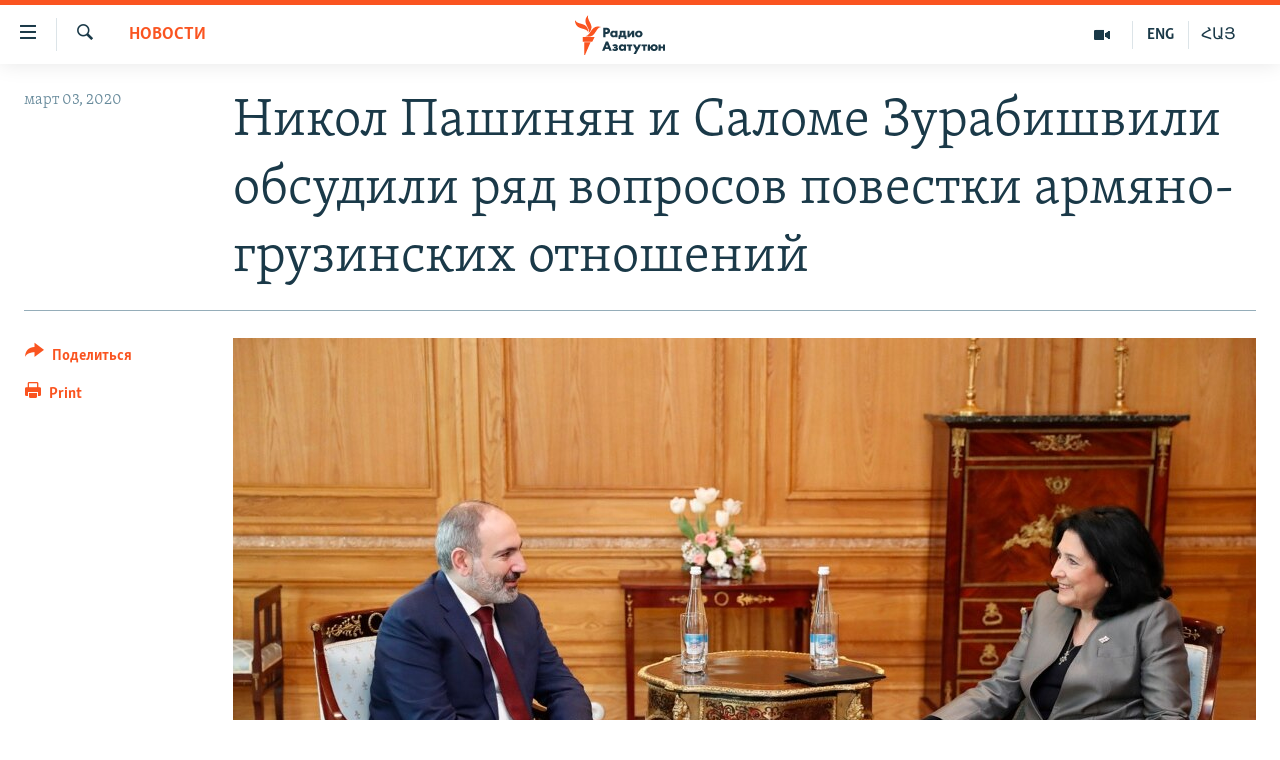

--- FILE ---
content_type: text/html; charset=utf-8
request_url: https://rus.azatutyun.am/a/30466298.html
body_size: 11566
content:

<!DOCTYPE html>
<html lang="ru" dir="ltr" class="no-js">
<head>
        <link rel="stylesheet" href="/Content/responsive/RFE/ru-AM/RFE-ru-AM.css?&amp;av=0.0.0.0&amp;cb=370">
<script src="//tags.azatutyun.am/rferl-pangea/prod/utag.sync.js"></script><script type='text/javascript' src='https://www.youtube.com/iframe_api' async></script>            <link rel="manifest" href="/manifest.json">
    <script type="text/javascript">
        //a general 'js' detection, must be on top level in <head>, due to CSS performance
        document.documentElement.className = "js";
        var cacheBuster = "370";
        var appBaseUrl = "/";
        var imgEnhancerBreakpoints = [0, 144, 256, 408, 650, 1023, 1597];
        var isLoggingEnabled = false;
        var isPreviewPage = false;
        var isLivePreviewPage = false;

        if (!isPreviewPage) {
            window.RFE = window.RFE || {};
            window.RFE.cacheEnabledByParam = window.location.href.indexOf('nocache=1') === -1;

            const url = new URL(window.location.href);
            const params = new URLSearchParams(url.search);

            // Remove the 'nocache' parameter
            params.delete('nocache');

            // Update the URL without the 'nocache' parameter
            url.search = params.toString();
            window.history.replaceState(null, '', url.toString());
        } else {
            window.addEventListener('load', function() {
                const links = window.document.links;
                for (let i = 0; i < links.length; i++) {
                    links[i].href = '#';
                    links[i].target = '_self';
                }
             })
        }

var pwaEnabled = true;        var swCacheDisabled;
    </script>
    <meta charset="utf-8" />

            <title>&#x41D;&#x438;&#x43A;&#x43E;&#x43B; &#x41F;&#x430;&#x448;&#x438;&#x43D;&#x44F;&#x43D; &#x438; &#x421;&#x430;&#x43B;&#x43E;&#x43C;&#x435; &#x417;&#x443;&#x440;&#x430;&#x431;&#x438;&#x448;&#x432;&#x438;&#x43B;&#x438; &#x43E;&#x431;&#x441;&#x443;&#x434;&#x438;&#x43B;&#x438; &#x440;&#x44F;&#x434; &#x432;&#x43E;&#x43F;&#x440;&#x43E;&#x441;&#x43E;&#x432; &#x43F;&#x43E;&#x432;&#x435;&#x441;&#x442;&#x43A;&#x438; &#x430;&#x440;&#x43C;&#x44F;&#x43D;&#x43E;-&#x433;&#x440;&#x443;&#x437;&#x438;&#x43D;&#x441;&#x43A;&#x438;&#x445; &#x43E;&#x442;&#x43D;&#x43E;&#x448;&#x435;&#x43D;&#x438;&#x439;</title>
            <meta name="description" content="&#x41D;&#x430;&#x445;&#x43E;&#x434;&#x44F;&#x449;&#x438;&#x439;&#x441;&#x44F; &#x441; &#x43E;&#x444;&#x438;&#x446;&#x438;&#x430;&#x43B;&#x44C;&#x43D;&#x44B;&#x43C; &#x432;&#x438;&#x437;&#x438;&#x442;&#x43E;&#x43C; &#x432; &#x413;&#x440;&#x443;&#x437;&#x438;&#x438; &#x43F;&#x440;&#x435;&#x43C;&#x44C;&#x435;&#x440;-&#x43C;&#x438;&#x43D;&#x438;&#x441;&#x442;&#x440; &#x410;&#x440;&#x43C;&#x435;&#x43D;&#x438;&#x438; &#x41D;&#x438;&#x43A;&#x43E;&#x43B; &#x41F;&#x430;&#x448;&#x438;&#x43D;&#x44F;&#x43D; &#x431;&#x44B;&#x43B; &#x43F;&#x440;&#x438;&#x43D;&#x44F;&#x442; &#x43F;&#x440;&#x435;&#x437;&#x438;&#x434;&#x435;&#x43D;&#x442;&#x43E;&#x43C; &#x44D;&#x442;&#x43E;&#x439; &#x441;&#x442;&#x440;&#x430;&#x43D;&#x44B; &#x421;&#x430;&#x43B;&#x43E;&#x43C;&#x435; &#x417;&#x443;&#x440;&#x430;&#x431;&#x438;&#x448;&#x432;&#x438;&#x43B;&#x438;, &#x441;&#x43E;&#x43E;&#x431;&#x449;&#x430;&#x435;&#x442; &#x43F;&#x440;&#x435;&#x441;&#x441;-&#x441;&#x43B;&#x443;&#x436;&#x431;&#x430; &#x430;&#x43F;&#x43F;&#x430;&#x440;&#x430;&#x442;&#x430; &#x43F;&#x440;&#x435;&#x43C;&#x44C;&#x435;&#x440;-&#x43C;&#x438;&#x43D;&#x438;&#x441;&#x442;&#x440;&#x430; &#x410;&#x440;&#x43C;&#x435;&#x43D;&#x438;&#x438;.&#xD;&#xA; &#xAB;&#x41C;&#x43D;&#x435; &#x43F;&#x440;&#x438;&#x44F;&#x442;&#x43D;&#x43E; &#x432; &#x43E;&#x447;&#x435;&#x440;&#x435;&#x434;&#x43D;&#x43E;&#x439; &#x440;&#x430;&#x437; &#x432;&#x441;&#x442;&#x440;&#x435;&#x442;&#x438;&#x442;&#x44C;&#x441;&#x44F; &#x441; &#x412;&#x430;&#x43C;&#x438;. &#x41C;&#x43E;&#x433;&#x443; &#x43F;&#x440;&#x438;&#x437;&#x43D;&#x430;&#x442;&#x44C;, &#x447;&#x442;&#x43E; &#x43F;&#x43E;&#x441;&#x43B;&#x435; &#x43D;&#x430;&#x448;&#x435;&#x439; &#x43F;&#x435;&#x440;&#x432;&#x43E;&#x439; &#x432;&#x441;&#x442;&#x440;&#x435;&#x447;&#x438;..." />
                <meta name="keywords" content="Новости" />
    <meta name="viewport" content="width=device-width, initial-scale=1.0" />


    <meta http-equiv="X-UA-Compatible" content="IE=edge" />

<meta name="robots" content="max-image-preview:large"><meta property="fb:pages" content="1731694953739871" />

        <link href="https://www.azatutyun.am/a/30466180.html" rel="canonical" />

        <meta name="apple-mobile-web-app-title" content="RFE/RL" />
        <meta name="apple-mobile-web-app-status-bar-style" content="black" />
            <meta name="apple-itunes-app" content="app-id=475986784, app-argument=//30466298.ltr" />
<meta content="&#x41D;&#x438;&#x43A;&#x43E;&#x43B; &#x41F;&#x430;&#x448;&#x438;&#x43D;&#x44F;&#x43D; &#x438; &#x421;&#x430;&#x43B;&#x43E;&#x43C;&#x435; &#x417;&#x443;&#x440;&#x430;&#x431;&#x438;&#x448;&#x432;&#x438;&#x43B;&#x438; &#x43E;&#x431;&#x441;&#x443;&#x434;&#x438;&#x43B;&#x438; &#x440;&#x44F;&#x434; &#x432;&#x43E;&#x43F;&#x440;&#x43E;&#x441;&#x43E;&#x432; &#x43F;&#x43E;&#x432;&#x435;&#x441;&#x442;&#x43A;&#x438; &#x430;&#x440;&#x43C;&#x44F;&#x43D;&#x43E;-&#x433;&#x440;&#x443;&#x437;&#x438;&#x43D;&#x441;&#x43A;&#x438;&#x445; &#x43E;&#x442;&#x43D;&#x43E;&#x448;&#x435;&#x43D;&#x438;&#x439;" property="og:title"></meta>
<meta content="&#x41D;&#x430;&#x445;&#x43E;&#x434;&#x44F;&#x449;&#x438;&#x439;&#x441;&#x44F; &#x441; &#x43E;&#x444;&#x438;&#x446;&#x438;&#x430;&#x43B;&#x44C;&#x43D;&#x44B;&#x43C; &#x432;&#x438;&#x437;&#x438;&#x442;&#x43E;&#x43C; &#x432; &#x413;&#x440;&#x443;&#x437;&#x438;&#x438; &#x43F;&#x440;&#x435;&#x43C;&#x44C;&#x435;&#x440;-&#x43C;&#x438;&#x43D;&#x438;&#x441;&#x442;&#x440; &#x410;&#x440;&#x43C;&#x435;&#x43D;&#x438;&#x438; &#x41D;&#x438;&#x43A;&#x43E;&#x43B; &#x41F;&#x430;&#x448;&#x438;&#x43D;&#x44F;&#x43D; &#x431;&#x44B;&#x43B; &#x43F;&#x440;&#x438;&#x43D;&#x44F;&#x442; &#x43F;&#x440;&#x435;&#x437;&#x438;&#x434;&#x435;&#x43D;&#x442;&#x43E;&#x43C; &#x44D;&#x442;&#x43E;&#x439; &#x441;&#x442;&#x440;&#x430;&#x43D;&#x44B; &#x421;&#x430;&#x43B;&#x43E;&#x43C;&#x435; &#x417;&#x443;&#x440;&#x430;&#x431;&#x438;&#x448;&#x432;&#x438;&#x43B;&#x438;, &#x441;&#x43E;&#x43E;&#x431;&#x449;&#x430;&#x435;&#x442; &#x43F;&#x440;&#x435;&#x441;&#x441;-&#x441;&#x43B;&#x443;&#x436;&#x431;&#x430; &#x430;&#x43F;&#x43F;&#x430;&#x440;&#x430;&#x442;&#x430; &#x43F;&#x440;&#x435;&#x43C;&#x44C;&#x435;&#x440;-&#x43C;&#x438;&#x43D;&#x438;&#x441;&#x442;&#x440;&#x430; &#x410;&#x440;&#x43C;&#x435;&#x43D;&#x438;&#x438;.&#xD;&#xA; &#xAB;&#x41C;&#x43D;&#x435; &#x43F;&#x440;&#x438;&#x44F;&#x442;&#x43D;&#x43E; &#x432; &#x43E;&#x447;&#x435;&#x440;&#x435;&#x434;&#x43D;&#x43E;&#x439; &#x440;&#x430;&#x437; &#x432;&#x441;&#x442;&#x440;&#x435;&#x442;&#x438;&#x442;&#x44C;&#x441;&#x44F; &#x441; &#x412;&#x430;&#x43C;&#x438;. &#x41C;&#x43E;&#x433;&#x443; &#x43F;&#x440;&#x438;&#x437;&#x43D;&#x430;&#x442;&#x44C;, &#x447;&#x442;&#x43E; &#x43F;&#x43E;&#x441;&#x43B;&#x435; &#x43D;&#x430;&#x448;&#x435;&#x439; &#x43F;&#x435;&#x440;&#x432;&#x43E;&#x439; &#x432;&#x441;&#x442;&#x440;&#x435;&#x447;&#x438;..." property="og:description"></meta>
<meta content="article" property="og:type"></meta>
<meta content="https://rus.azatutyun.am/a/30466298.html" property="og:url"></meta>
<meta content="&#x420;&#x430;&#x434;&#x438;&#x43E; &#x421;&#x432;&#x43E;&#x431;&#x43E;&#x434;&#x430;" property="og:site_name"></meta>
<meta content="https://www.facebook.com/azatutyunru/" property="article:publisher"></meta>
<meta content="https://gdb.rferl.org/87c80ec4-f9cc-415e-a93f-3b5efdea9d70_w1200_h630.jpg" property="og:image"></meta>
<meta content="1200" property="og:image:width"></meta>
<meta content="630" property="og:image:height"></meta>
<meta content="568280086670706" property="fb:app_id"></meta>
<meta content="summary_large_image" name="twitter:card"></meta>
<meta content="@armenialiberty" name="twitter:site"></meta>
<meta content="https://gdb.rferl.org/87c80ec4-f9cc-415e-a93f-3b5efdea9d70_w1200_h630.jpg" name="twitter:image"></meta>
<meta content="&#x41D;&#x438;&#x43A;&#x43E;&#x43B; &#x41F;&#x430;&#x448;&#x438;&#x43D;&#x44F;&#x43D; &#x438; &#x421;&#x430;&#x43B;&#x43E;&#x43C;&#x435; &#x417;&#x443;&#x440;&#x430;&#x431;&#x438;&#x448;&#x432;&#x438;&#x43B;&#x438; &#x43E;&#x431;&#x441;&#x443;&#x434;&#x438;&#x43B;&#x438; &#x440;&#x44F;&#x434; &#x432;&#x43E;&#x43F;&#x440;&#x43E;&#x441;&#x43E;&#x432; &#x43F;&#x43E;&#x432;&#x435;&#x441;&#x442;&#x43A;&#x438; &#x430;&#x440;&#x43C;&#x44F;&#x43D;&#x43E;-&#x433;&#x440;&#x443;&#x437;&#x438;&#x43D;&#x441;&#x43A;&#x438;&#x445; &#x43E;&#x442;&#x43D;&#x43E;&#x448;&#x435;&#x43D;&#x438;&#x439;" name="twitter:title"></meta>
<meta content="&#x41D;&#x430;&#x445;&#x43E;&#x434;&#x44F;&#x449;&#x438;&#x439;&#x441;&#x44F; &#x441; &#x43E;&#x444;&#x438;&#x446;&#x438;&#x430;&#x43B;&#x44C;&#x43D;&#x44B;&#x43C; &#x432;&#x438;&#x437;&#x438;&#x442;&#x43E;&#x43C; &#x432; &#x413;&#x440;&#x443;&#x437;&#x438;&#x438; &#x43F;&#x440;&#x435;&#x43C;&#x44C;&#x435;&#x440;-&#x43C;&#x438;&#x43D;&#x438;&#x441;&#x442;&#x440; &#x410;&#x440;&#x43C;&#x435;&#x43D;&#x438;&#x438; &#x41D;&#x438;&#x43A;&#x43E;&#x43B; &#x41F;&#x430;&#x448;&#x438;&#x43D;&#x44F;&#x43D; &#x431;&#x44B;&#x43B; &#x43F;&#x440;&#x438;&#x43D;&#x44F;&#x442; &#x43F;&#x440;&#x435;&#x437;&#x438;&#x434;&#x435;&#x43D;&#x442;&#x43E;&#x43C; &#x44D;&#x442;&#x43E;&#x439; &#x441;&#x442;&#x440;&#x430;&#x43D;&#x44B; &#x421;&#x430;&#x43B;&#x43E;&#x43C;&#x435; &#x417;&#x443;&#x440;&#x430;&#x431;&#x438;&#x448;&#x432;&#x438;&#x43B;&#x438;, &#x441;&#x43E;&#x43E;&#x431;&#x449;&#x430;&#x435;&#x442; &#x43F;&#x440;&#x435;&#x441;&#x441;-&#x441;&#x43B;&#x443;&#x436;&#x431;&#x430; &#x430;&#x43F;&#x43F;&#x430;&#x440;&#x430;&#x442;&#x430; &#x43F;&#x440;&#x435;&#x43C;&#x44C;&#x435;&#x440;-&#x43C;&#x438;&#x43D;&#x438;&#x441;&#x442;&#x440;&#x430; &#x410;&#x440;&#x43C;&#x435;&#x43D;&#x438;&#x438;.&#xD;&#xA; &#xAB;&#x41C;&#x43D;&#x435; &#x43F;&#x440;&#x438;&#x44F;&#x442;&#x43D;&#x43E; &#x432; &#x43E;&#x447;&#x435;&#x440;&#x435;&#x434;&#x43D;&#x43E;&#x439; &#x440;&#x430;&#x437; &#x432;&#x441;&#x442;&#x440;&#x435;&#x442;&#x438;&#x442;&#x44C;&#x441;&#x44F; &#x441; &#x412;&#x430;&#x43C;&#x438;. &#x41C;&#x43E;&#x433;&#x443; &#x43F;&#x440;&#x438;&#x437;&#x43D;&#x430;&#x442;&#x44C;, &#x447;&#x442;&#x43E; &#x43F;&#x43E;&#x441;&#x43B;&#x435; &#x43D;&#x430;&#x448;&#x435;&#x439; &#x43F;&#x435;&#x440;&#x432;&#x43E;&#x439; &#x432;&#x441;&#x442;&#x440;&#x435;&#x447;&#x438;..." name="twitter:description"></meta>
                    <link rel="amphtml" href="https://rus.azatutyun.am/amp/30466298.html" />
<script type="application/ld+json">{"articleSection":"Новости","isAccessibleForFree":true,"headline":"Никол Пашинян и Саломе Зурабишвили обсудили ряд вопросов повестки армяно-грузинских отношений","inLanguage":"ru-AM","keywords":"Новости","author":{"@type":"Person","name":"RFE/RL"},"datePublished":"2020-03-03 11:11:26Z","dateModified":"2020-03-03 11:12:26Z","publisher":{"logo":{"width":512,"height":220,"@type":"ImageObject","url":"https://rus.azatutyun.am/Content/responsive/RFE/ru-AM/img/logo.png"},"@type":"NewsMediaOrganization","url":"https://rus.azatutyun.am","sameAs":["https://www.facebook.com/azatutyunru/","https://twitter.com/azatutyunradio","https://www.youtube.com/azatutyunradio","https://www.instagram.com/azatutyuntv/"],"name":"Радио Азатутюн","alternateName":""},"@context":"https://schema.org","@type":"NewsArticle","mainEntityOfPage":"https://rus.azatutyun.am/a/30466298.html","url":"https://rus.azatutyun.am/a/30466298.html","description":"Находящийся с официальным визитом в Грузии премьер-министр Армении Никол Пашинян был принят президентом этой страны Саломе Зурабишвили, сообщает пресс-служба аппарата премьер-министра Армении.\r\n «Мне приятно в очередной раз встретиться с Вами. Могу признать, что после нашей первой встречи...","image":{"width":1080,"height":608,"@type":"ImageObject","url":"https://gdb.rferl.org/87c80ec4-f9cc-415e-a93f-3b5efdea9d70_w1080_h608.jpg"},"name":"Никол Пашинян и Саломе Зурабишвили обсудили ряд вопросов повестки армяно-грузинских отношений"}</script>
    <script src="/Scripts/responsive/infographics.bundle.min.js?&amp;av=0.0.0.0&amp;cb=370"></script>
        <script src="/Scripts/responsive/dollardom.min.js?&amp;av=0.0.0.0&amp;cb=370"></script>
        <script src="/Scripts/responsive/modules/commons.js?&amp;av=0.0.0.0&amp;cb=370"></script>
        <script src="/Scripts/responsive/modules/app_code.js?&amp;av=0.0.0.0&amp;cb=370"></script>

        <link rel="icon" type="image/svg+xml" href="/Content/responsive/RFE/img/webApp/favicon.svg" />
        <link rel="alternate icon" href="/Content/responsive/RFE/img/webApp/favicon.ico" />
            <link rel="mask-icon" color="#ea6903" href="/Content/responsive/RFE/img/webApp/favicon_safari.svg" />
        <link rel="apple-touch-icon" sizes="152x152" href="/Content/responsive/RFE/img/webApp/ico-152x152.png" />
        <link rel="apple-touch-icon" sizes="144x144" href="/Content/responsive/RFE/img/webApp/ico-144x144.png" />
        <link rel="apple-touch-icon" sizes="114x114" href="/Content/responsive/RFE/img/webApp/ico-114x114.png" />
        <link rel="apple-touch-icon" sizes="72x72" href="/Content/responsive/RFE/img/webApp/ico-72x72.png" />
        <link rel="apple-touch-icon-precomposed" href="/Content/responsive/RFE/img/webApp/ico-57x57.png" />
        <link rel="icon" sizes="192x192" href="/Content/responsive/RFE/img/webApp/ico-192x192.png" />
        <link rel="icon" sizes="128x128" href="/Content/responsive/RFE/img/webApp/ico-128x128.png" />
        <meta name="msapplication-TileColor" content="#ffffff" />
        <meta name="msapplication-TileImage" content="/Content/responsive/RFE/img/webApp/ico-144x144.png" />
                <link rel="preload" href="/Content/responsive/fonts/Skolar-Lt_Cyrl_v2.4.woff" type="font/woff" as="font" crossorigin="anonymous" />
    <link rel="alternate" type="application/rss+xml" title="RFE/RL - Top Stories [RSS]" href="/api/" />
    <link rel="sitemap" type="application/rss+xml" href="/sitemap.xml" />
    
    



</head>
<body class=" nav-no-loaded cc_theme pg-article print-lay-article js-category-to-nav nojs-images ">
        <script type="text/javascript" >
            var analyticsData = {url:"https://rus.azatutyun.am/a/30466298.html",property_id:"429",article_uid:"30466298",page_title:"Никол Пашинян и Саломе Зурабишвили обсудили ряд вопросов повестки армяно-грузинских отношений",page_type:"article",content_type:"article",subcontent_type:"article",last_modified:"2020-03-03 11:12:26Z",pub_datetime:"2020-03-03 11:11:26Z",pub_year:"2020",pub_month:"03",pub_day:"03",pub_hour:"11",pub_weekday:"Tuesday",section:"новости",english_section:"new",byline:"",categories:"new",domain:"rus.azatutyun.am",language:"Russian",language_service:"RFERL Armenian",platform:"web",copied:"yes",copied_article:"30466180|16|Armenian|2020-03-03",copied_title:"Նիկոլ Փաշինյանը և Սալոմե Զուրաբիշվիլին քննարկել են  օրակարգային մի շարք հարցեր",runs_js:"Yes",cms_release:"8.44.0.0.370",enviro_type:"prod",slug:"",entity:"RFE",short_language_service:"ARM",platform_short:"W",page_name:"Никол Пашинян и Саломе Зурабишвили обсудили ряд вопросов повестки армяно-грузинских отношений"};
        </script>
<noscript><iframe src="https://www.googletagmanager.com/ns.html?id=GTM-WXZBPZ" height="0" width="0" style="display:none;visibility:hidden"></iframe></noscript>        <script type="text/javascript" data-cookiecategory="analytics">
            var gtmEventObject = Object.assign({}, analyticsData, {event: 'page_meta_ready'});window.dataLayer = window.dataLayer || [];window.dataLayer.push(gtmEventObject);
            if (top.location === self.location) { //if not inside of an IFrame
                 var renderGtm = "true";
                 if (renderGtm === "true") {
            (function(w,d,s,l,i){w[l]=w[l]||[];w[l].push({'gtm.start':new Date().getTime(),event:'gtm.js'});var f=d.getElementsByTagName(s)[0],j=d.createElement(s),dl=l!='dataLayer'?'&l='+l:'';j.async=true;j.src='//www.googletagmanager.com/gtm.js?id='+i+dl;f.parentNode.insertBefore(j,f);})(window,document,'script','dataLayer','GTM-WXZBPZ');
                 }
            }
        </script>
        <!--Analytics tag js version start-->
            <script type="text/javascript" data-cookiecategory="analytics">
                var utag_data = Object.assign({}, analyticsData, {});
if(typeof(TealiumTagFrom)==='function' && typeof(TealiumTagSearchKeyword)==='function') {
var utag_from=TealiumTagFrom();var utag_searchKeyword=TealiumTagSearchKeyword();
if(utag_searchKeyword!=null && utag_searchKeyword!=='' && utag_data["search_keyword"]==null) utag_data["search_keyword"]=utag_searchKeyword;if(utag_from!=null && utag_from!=='') utag_data["from"]=TealiumTagFrom();}
                if(window.top!== window.self&&utag_data.page_type==="snippet"){utag_data.page_type = 'iframe';}
                try{if(window.top!==window.self&&window.self.location.hostname===window.top.location.hostname){utag_data.platform = 'self-embed';utag_data.platform_short = 'se';}}catch(e){if(window.top!==window.self&&window.self.location.search.includes("platformType=self-embed")){utag_data.platform = 'cross-promo';utag_data.platform_short = 'cp';}}
                (function(a,b,c,d){    a="https://tags.azatutyun.am/rferl-pangea/prod/utag.js";    b=document;c="script";d=b.createElement(c);d.src=a;d.type="text/java"+c;d.async=true;    a=b.getElementsByTagName(c)[0];a.parentNode.insertBefore(d,a);    })();
            </script>
        <!--Analytics tag js version end-->
<!-- Analytics tag management NoScript -->
<noscript>
<img style="position: absolute; border: none;" src="https://ssc.azatutyun.am/b/ss/bbgprod,bbgentityrferl/1/G.4--NS/770419283?pageName=rfe%3aarm%3aw%3aarticle%3a%d0%9d%d0%b8%d0%ba%d0%be%d0%bb%20%d0%9f%d0%b0%d1%88%d0%b8%d0%bd%d1%8f%d0%bd%20%d0%b8%20%d0%a1%d0%b0%d0%bb%d0%be%d0%bc%d0%b5%20%d0%97%d1%83%d1%80%d0%b0%d0%b1%d0%b8%d1%88%d0%b2%d0%b8%d0%bb%d0%b8%20%d0%be%d0%b1%d1%81%d1%83%d0%b4%d0%b8%d0%bb%d0%b8%20%d1%80%d1%8f%d0%b4%20%d0%b2%d0%be%d0%bf%d1%80%d0%be%d1%81%d0%be%d0%b2%20%d0%bf%d0%be%d0%b2%d0%b5%d1%81%d1%82%d0%ba%d0%b8%20%d0%b0%d1%80%d0%bc%d1%8f%d0%bd%d0%be-%d0%b3%d1%80%d1%83%d0%b7%d0%b8%d0%bd%d1%81%d0%ba%d0%b8%d1%85%20%d0%be%d1%82%d0%bd%d0%be%d1%88%d0%b5%d0%bd%d0%b8%d0%b9&amp;c6=%d0%9d%d0%b8%d0%ba%d0%be%d0%bb%20%d0%9f%d0%b0%d1%88%d0%b8%d0%bd%d1%8f%d0%bd%20%d0%b8%20%d0%a1%d0%b0%d0%bb%d0%be%d0%bc%d0%b5%20%d0%97%d1%83%d1%80%d0%b0%d0%b1%d0%b8%d1%88%d0%b2%d0%b8%d0%bb%d0%b8%20%d0%be%d0%b1%d1%81%d1%83%d0%b4%d0%b8%d0%bb%d0%b8%20%d1%80%d1%8f%d0%b4%20%d0%b2%d0%be%d0%bf%d1%80%d0%be%d1%81%d0%be%d0%b2%20%d0%bf%d0%be%d0%b2%d0%b5%d1%81%d1%82%d0%ba%d0%b8%20%d0%b0%d1%80%d0%bc%d1%8f%d0%bd%d0%be-%d0%b3%d1%80%d1%83%d0%b7%d0%b8%d0%bd%d1%81%d0%ba%d0%b8%d1%85%20%d0%be%d1%82%d0%bd%d0%be%d1%88%d0%b5%d0%bd%d0%b8%d0%b9&amp;v36=8.44.0.0.370&amp;v6=D=c6&amp;g=https%3a%2f%2frus.azatutyun.am%2fa%2f30466298.html&amp;c1=D=g&amp;v1=D=g&amp;events=event1,event52&amp;c16=rferl%20armenian&amp;v16=D=c16&amp;c5=new&amp;v5=D=c5&amp;ch=%d0%9d%d0%be%d0%b2%d0%be%d1%81%d1%82%d0%b8&amp;c15=russian&amp;v15=D=c15&amp;c4=article&amp;v4=D=c4&amp;c14=30466298&amp;v14=D=c14&amp;v20=no&amp;c17=web&amp;v17=D=c17&amp;mcorgid=518abc7455e462b97f000101%40adobeorg&amp;server=rus.azatutyun.am&amp;pageType=D=c4&amp;ns=bbg&amp;v29=D=server&amp;v25=rfe&amp;v30=429&amp;v105=D=User-Agent " alt="analytics" width="1" height="1" /></noscript>
<!-- End of Analytics tag management NoScript -->


        <!--*** Accessibility links - For ScreenReaders only ***-->
        <section>
            <div class="sr-only">
                <h2>&#x421;&#x441;&#x44B;&#x43B;&#x43A;&#x438; &#x434;&#x43E;&#x441;&#x442;&#x443;&#x43F;&#x430;</h2>
                <ul>
                    <li><a href="#content" data-disable-smooth-scroll="1">&#x41F;&#x435;&#x440;&#x435;&#x439;&#x442;&#x438; &#x43A; &#x43E;&#x441;&#x43D;&#x43E;&#x432;&#x43D;&#x43E;&#x43C;&#x443; &#x441;&#x43E;&#x434;&#x435;&#x440;&#x436;&#x430;&#x43D;&#x438;&#x44E;</a></li>
                    <li><a href="#navigation" data-disable-smooth-scroll="1">&#x41F;&#x435;&#x440;&#x435;&#x439;&#x442;&#x438; &#x43A; &#x43E;&#x441;&#x43D;&#x43E;&#x432;&#x43D;&#x43E;&#x439; &#x43D;&#x430;&#x432;&#x438;&#x433;&#x430;&#x446;&#x438;&#x438;</a></li>
                    <li><a href="#txtHeaderSearch" data-disable-smooth-scroll="1">&#x41F;&#x435;&#x440;&#x435;&#x439;&#x442;&#x438; &#x43A; &#x43F;&#x43E;&#x438;&#x441;&#x43A;&#x443;</a></li>
                </ul>
            </div>
        </section>
    




<div dir="ltr">
    <div id="page">
            <aside>

<div class="c-lightbox overlay-modal">
    <div class="c-lightbox__intro">
        <h2 class="c-lightbox__intro-title"></h2>
        <button class="btn btn--rounded c-lightbox__btn c-lightbox__intro-next" title="&#x421;&#x43B;&#x435;&#x434;&#x443;&#x44E;&#x449;&#x438;&#x439;">
            <span class="ico ico--rounded ico-chevron-forward"></span>
            <span class="sr-only">&#x421;&#x43B;&#x435;&#x434;&#x443;&#x44E;&#x449;&#x438;&#x439;</span>
        </button>
    </div>
    <div class="c-lightbox__nav">
        <button class="btn btn--rounded c-lightbox__btn c-lightbox__btn--close" title="&#x417;&#x430;&#x43A;&#x440;&#x44B;&#x442;&#x44C;">
            <span class="ico ico--rounded ico-close"></span>
            <span class="sr-only">&#x417;&#x430;&#x43A;&#x440;&#x44B;&#x442;&#x44C;</span>
        </button>
        <button class="btn btn--rounded c-lightbox__btn c-lightbox__btn--prev" title="&#x41F;&#x440;&#x435;&#x434;&#x44B;&#x434;&#x443;&#x449;&#x438;&#x439;">
            <span class="ico ico--rounded ico-chevron-backward"></span>
            <span class="sr-only">&#x41F;&#x440;&#x435;&#x434;&#x44B;&#x434;&#x443;&#x449;&#x438;&#x439;</span>
        </button>
        <button class="btn btn--rounded c-lightbox__btn c-lightbox__btn--next" title="&#x421;&#x43B;&#x435;&#x434;&#x443;&#x44E;&#x449;&#x438;&#x439;">
            <span class="ico ico--rounded ico-chevron-forward"></span>
            <span class="sr-only">&#x421;&#x43B;&#x435;&#x434;&#x443;&#x44E;&#x449;&#x438;&#x439;</span>
        </button>
    </div>
    <div class="c-lightbox__content-wrap">
        <figure class="c-lightbox__content">
            <span class="c-spinner c-spinner--lightbox">
                <img src="/Content/responsive/img/player-spinner.png"
                     alt="please wait"
                     title="please wait" />
            </span>
            <div class="c-lightbox__img">
                <div class="thumb">
                    <img src="" alt="" />
                </div>
            </div>
            <figcaption>
                <div class="c-lightbox__info c-lightbox__info--foot">
                    <span class="c-lightbox__counter"></span>
                    <span class="caption c-lightbox__caption"></span>
                </div>
            </figcaption>
        </figure>
    </div>
    <div class="hidden">
        <div class="content-advisory__box content-advisory__box--lightbox">
            <span class="content-advisory__box-text">This image contains sensitive content which some people may find offensive or disturbing.</span>
            <button class="btn btn--transparent content-advisory__box-btn m-t-md" value="text" type="button">
                <span class="btn__text">
                    Click to reveal
                </span>
            </button>
        </div>
    </div>
</div>

<div class="print-dialogue">
    <div class="container">
        <h3 class="print-dialogue__title section-head">Print Options:</h3>
        <div class="print-dialogue__opts">
            <ul class="print-dialogue__opt-group">
                <li class="form__group form__group--checkbox">
                    <input class="form__check " id="checkboxImages" name="checkboxImages" type="checkbox" checked="checked" />
                    <label for="checkboxImages" class="form__label m-t-md">Images</label>
                </li>
                <li class="form__group form__group--checkbox">
                    <input class="form__check " id="checkboxMultimedia" name="checkboxMultimedia" type="checkbox" checked="checked" />
                    <label for="checkboxMultimedia" class="form__label m-t-md">Multimedia</label>
                </li>
            </ul>
            <ul class="print-dialogue__opt-group">
                <li class="form__group form__group--checkbox">
                    <input class="form__check " id="checkboxEmbedded" name="checkboxEmbedded" type="checkbox" checked="checked" />
                    <label for="checkboxEmbedded" class="form__label m-t-md">Embedded Content</label>
                </li>
                <li class="hidden">
                    <input class="form__check " id="checkboxComments" name="checkboxComments" type="checkbox" />
                    <label for="checkboxComments" class="form__label m-t-md"> Comments</label>
                </li>
            </ul>
        </div>
        <div class="print-dialogue__buttons">
            <button class="btn  btn--secondary close-button" type="button" title="&#x41E;&#x442;&#x43C;&#x435;&#x43D;&#x438;&#x442;&#x44C;">
                <span class="btn__text ">&#x41E;&#x442;&#x43C;&#x435;&#x43D;&#x438;&#x442;&#x44C;</span>
            </button>
            <button class="btn  btn-cust-print m-l-sm" type="button" title="Print">
                <span class="btn__text ">Print</span>
            </button>
        </div>
    </div>
</div>                
<div class="ctc-message pos-fix">
    <div class="ctc-message__inner">Link has been copied to clipboard</div>
</div>
            </aside>

<div class="hdr-20 hdr-20--big">
    <div class="hdr-20__inner">
        <div class="hdr-20__max pos-rel">
            <div class="hdr-20__side hdr-20__side--primary d-flex">
                <label data-for="main-menu-ctrl" data-switcher-trigger="true" data-switch-target="main-menu-ctrl" class="burger hdr-trigger pos-rel trans-trigger" data-trans-evt="click" data-trans-id="menu">
                    <span class="ico ico-close hdr-trigger__ico hdr-trigger__ico--close burger__ico burger__ico--close"></span>
                    <span class="ico ico-menu hdr-trigger__ico hdr-trigger__ico--open burger__ico burger__ico--open"></span>
                </label>
                <div class="menu-pnl pos-fix trans-target" data-switch-target="main-menu-ctrl" data-trans-id="menu">
                    <div class="menu-pnl__inner">
                        <nav class="main-nav menu-pnl__item menu-pnl__item--first">
                            <ul class="main-nav__list accordeon" data-analytics-tales="false" data-promo-name="link" data-location-name="nav,secnav">
                                

        <li class="main-nav__item">
            <a class="main-nav__item-name main-nav__item-name--link" href="/p/2842.html" title="&#x413;&#x43B;&#x430;&#x432;&#x43D;&#x430;&#x44F;" data-item-name="mobilehomeru" >&#x413;&#x43B;&#x430;&#x432;&#x43D;&#x430;&#x44F;</a>
        </li>

        <li class="main-nav__item">
            <a class="main-nav__item-name main-nav__item-name--link" href="/z/3282" title="&#x41D;&#x43E;&#x432;&#x43E;&#x441;&#x442;&#x438;" data-item-name="New" >&#x41D;&#x43E;&#x432;&#x43E;&#x441;&#x442;&#x438;</a>
        </li>

        <li class="main-nav__item">
            <a class="main-nav__item-name main-nav__item-name--link" href="/z/3284" title="&#x41F;&#x43E;&#x43B;&#x438;&#x442;&#x438;&#x43A;&#x430;" data-item-name="Politics" >&#x41F;&#x43E;&#x43B;&#x438;&#x442;&#x438;&#x43A;&#x430;</a>
        </li>

        <li class="main-nav__item">
            <a class="main-nav__item-name main-nav__item-name--link" href="/z/3285" title="&#x41E;&#x431;&#x449;&#x435;&#x441;&#x442;&#x432;&#x43E;" data-item-name="Society" >&#x41E;&#x431;&#x449;&#x435;&#x441;&#x442;&#x432;&#x43E;</a>
        </li>

        <li class="main-nav__item">
            <a class="main-nav__item-name main-nav__item-name--link" href="/z/3286" title="&#x42D;&#x43A;&#x43E;&#x43D;&#x43E;&#x43C;&#x438;&#x43A;&#x430;" data-item-name="Economy" >&#x42D;&#x43A;&#x43E;&#x43D;&#x43E;&#x43C;&#x438;&#x43A;&#x430;</a>
        </li>

        <li class="main-nav__item">
            <a class="main-nav__item-name main-nav__item-name--link" href="/z/3288" title="&#x420;&#x435;&#x433;&#x438;&#x43E;&#x43D;" data-item-name="region" >&#x420;&#x435;&#x433;&#x438;&#x43E;&#x43D;</a>
        </li>

        <li class="main-nav__item">
            <a class="main-nav__item-name main-nav__item-name--link" href="/&#x43D;&#x430;&#x433;&#x43E;&#x440;&#x43D;&#x44B;&#x439;-&#x43A;&#x430;&#x440;&#x430;&#x431;&#x430;&#x445;" title="&#x41D;&#x430;&#x433;&#x43E;&#x440;&#x43D;&#x44B;&#x439; &#x41A;&#x430;&#x440;&#x430;&#x431;&#x430;&#x445;" data-item-name="karabakh" >&#x41D;&#x430;&#x433;&#x43E;&#x440;&#x43D;&#x44B;&#x439; &#x41A;&#x430;&#x440;&#x430;&#x431;&#x430;&#x445;</a>
        </li>

        <li class="main-nav__item">
            <a class="main-nav__item-name main-nav__item-name--link" href="/z/3287" title="&#x41A;&#x443;&#x43B;&#x44C;&#x442;&#x443;&#x440;&#x430;" data-item-name="culture" >&#x41A;&#x443;&#x43B;&#x44C;&#x442;&#x443;&#x440;&#x430;</a>
        </li>

        <li class="main-nav__item">
            <a class="main-nav__item-name main-nav__item-name--link" href="/z/15479" title="&#x421;&#x43F;&#x43E;&#x440;&#x442;" data-item-name="sports" >&#x421;&#x43F;&#x43E;&#x440;&#x442;</a>
        </li>

        <li class="main-nav__item">
            <a class="main-nav__item-name main-nav__item-name--link" href="/z/730" title="&#x410;&#x440;&#x445;&#x438;&#x432;" data-item-name="Armenian_Default_Zone" >&#x410;&#x440;&#x445;&#x438;&#x432;</a>
        </li>



                            </ul>
                        </nav>
                        

<div class="menu-pnl__item">
        <a href="https://www.azatutyun.am" class="menu-pnl__item-link" alt="&#x540;&#x561;&#x575;&#x565;&#x580;&#x565;&#x576;">&#x540;&#x561;&#x575;&#x565;&#x580;&#x565;&#x576;</a>
        <a href="https://www.azatutyun.am/p/3171.html" class="menu-pnl__item-link" alt="English">English</a>
        <a href="https://rus.azatutyun.am" class="menu-pnl__item-link" alt="&#x420;&#x443;&#x441;&#x441;&#x43A;&#x438;&#x439;">&#x420;&#x443;&#x441;&#x441;&#x43A;&#x438;&#x439;</a>
</div>


                        
                            <div class="menu-pnl__item">
                                <a href="/navigation/allsites" class="menu-pnl__item-link">
                                    <span class="ico ico-languages "></span>
                                    &#x412;&#x441;&#x435; &#x441;&#x430;&#x439;&#x442;&#x44B; &#x420;&#x430;&#x434;&#x438;&#x43E; &#x410;&#x437;&#x430;&#x442;&#x443;&#x442;&#x44E;&#x43D;
                                </a>
                            </div>
                    </div>
                </div>
                <label data-for="top-search-ctrl" data-switcher-trigger="true" data-switch-target="top-search-ctrl" class="top-srch-trigger hdr-trigger">
                    <span class="ico ico-close hdr-trigger__ico hdr-trigger__ico--close top-srch-trigger__ico top-srch-trigger__ico--close"></span>
                    <span class="ico ico-search hdr-trigger__ico hdr-trigger__ico--open top-srch-trigger__ico top-srch-trigger__ico--open"></span>
                </label>
                <div class="srch-top srch-top--in-header" data-switch-target="top-search-ctrl">
                    <div class="container">
                        
<form action="/s" class="srch-top__form srch-top__form--in-header" id="form-topSearchHeader" method="get" role="search">    <label for="txtHeaderSearch" class="sr-only">&#x41F;&#x43E;&#x438;&#x441;&#x43A;</label>
    <input type="text" id="txtHeaderSearch" name="k" placeholder="&#x41F;&#x43E;&#x438;&#x441;&#x43A;" accesskey="s" value="" class="srch-top__input analyticstag-event" onkeydown="if (event.keyCode === 13) { FireAnalyticsTagEventOnSearch('search', $dom.get('#txtHeaderSearch')[0].value) }" />
    <button title="&#x41F;&#x43E;&#x438;&#x441;&#x43A;" type="submit" class="btn btn--top-srch analyticstag-event" onclick="FireAnalyticsTagEventOnSearch('search', $dom.get('#txtHeaderSearch')[0].value) ">
        <span class="ico ico-search"></span>
    </button>
</form>
                    </div>
                </div>
                <a href="/" class="main-logo-link">
                    <img src="/Content/responsive/RFE/ru-AM/img/logo-compact.svg" class="main-logo main-logo--comp" alt="site logo">
                        <img src="/Content/responsive/RFE/ru-AM/img/logo.svg" class="main-logo main-logo--big" alt="site logo">
                </a>
            </div>
            <div class="hdr-20__side hdr-20__side--secondary d-flex">
                

    <a href="https://www.azatutyun.am" title="&#x540;&#x531;&#x545;" class="hdr-20__secondary-item hdr-20__secondary-item--lang" data-item-name="satellite">
        
&#x540;&#x531;&#x545;
    </a>

    <a href="https://www.azatutyun.am/en" title="ENG" class="hdr-20__secondary-item hdr-20__secondary-item--lang" data-item-name="satellite">
        
ENG
    </a>

    <a href="/z/3292" title="&#x412;&#x438;&#x434;&#x435;&#x43E;" class="hdr-20__secondary-item" data-item-name="video">
        
    <span class="ico ico-video hdr-20__secondary-icon"></span>

    </a>

    <a href="/s" title="&#x41F;&#x43E;&#x438;&#x441;&#x43A;" class="hdr-20__secondary-item hdr-20__secondary-item--search" data-item-name="search">
        
    <span class="ico ico-search hdr-20__secondary-icon hdr-20__secondary-icon--search"></span>

    </a>



                
                <div class="srch-bottom">
                    
<form action="/s" class="srch-bottom__form d-flex" id="form-bottomSearch" method="get" role="search">    <label for="txtSearch" class="sr-only">&#x41F;&#x43E;&#x438;&#x441;&#x43A;</label>
    <input type="search" id="txtSearch" name="k" placeholder="&#x41F;&#x43E;&#x438;&#x441;&#x43A;" accesskey="s" value="" class="srch-bottom__input analyticstag-event" onkeydown="if (event.keyCode === 13) { FireAnalyticsTagEventOnSearch('search', $dom.get('#txtSearch')[0].value) }" />
    <button title="&#x41F;&#x43E;&#x438;&#x441;&#x43A;" type="submit" class="btn btn--bottom-srch analyticstag-event" onclick="FireAnalyticsTagEventOnSearch('search', $dom.get('#txtSearch')[0].value) ">
        <span class="ico ico-search"></span>
    </button>
</form>
                </div>
            </div>
            <img src="/Content/responsive/RFE/ru-AM/img/logo-print.gif" class="logo-print" alt="site logo">
            <img src="/Content/responsive/RFE/ru-AM/img/logo-print_color.png" class="logo-print logo-print--color" alt="site logo">
        </div>
    </div>
</div>
    <script>
        if (document.body.className.indexOf('pg-home') > -1) {
            var nav2In = document.querySelector('.hdr-20__inner');
            var nav2Sec = document.querySelector('.hdr-20__side--secondary');
            var secStyle = window.getComputedStyle(nav2Sec);
            if (nav2In && window.pageYOffset < 150 && secStyle['position'] !== 'fixed') {
                nav2In.classList.add('hdr-20__inner--big')
            }
        }
    </script>



<div class="c-hlights c-hlights--breaking c-hlights--no-item" data-hlight-display="mobile,desktop">
    <div class="c-hlights__wrap container p-0">
        <div class="c-hlights__nav">
            <a role="button" href="#" title="&#x41F;&#x440;&#x435;&#x434;&#x44B;&#x434;&#x443;&#x449;&#x438;&#x439;">
                <span class="ico ico-chevron-backward m-0"></span>
                <span class="sr-only">&#x41F;&#x440;&#x435;&#x434;&#x44B;&#x434;&#x443;&#x449;&#x438;&#x439;</span>
            </a>
            <a role="button" href="#" title="&#x421;&#x43B;&#x435;&#x434;&#x443;&#x44E;&#x449;&#x438;&#x439;">
                <span class="ico ico-chevron-forward m-0"></span>
                <span class="sr-only">&#x421;&#x43B;&#x435;&#x434;&#x443;&#x44E;&#x449;&#x438;&#x439;</span>
            </a>
        </div>
        <span class="c-hlights__label">
            <span class="">Breaking News</span>
            <span class="switcher-trigger">
                <label data-for="more-less-1" data-switcher-trigger="true" class="switcher-trigger__label switcher-trigger__label--more p-b-0" title="&#x41F;&#x43E;&#x43A;&#x430;&#x437;&#x430;&#x442;&#x44C; &#x431;&#x43E;&#x43B;&#x44C;&#x448;&#x435;">
                    <span class="ico ico-chevron-down"></span>
                </label>
                <label data-for="more-less-1" data-switcher-trigger="true" class="switcher-trigger__label switcher-trigger__label--less p-b-0" title="Show less">
                    <span class="ico ico-chevron-up"></span>
                </label>
            </span>
        </span>
        <ul class="c-hlights__items switcher-target" data-switch-target="more-less-1">
            
        </ul>
    </div>
</div>


        <div id="content">
            

    <main class="container">

    <div class="hdr-container">
        <div class="row">
            <div class="col-category col-xs-12 col-md-2 pull-left">


<div class="category js-category">
<a class="" href="/z/3282">&#x41D;&#x43E;&#x432;&#x43E;&#x441;&#x442;&#x438;</a></div></div>
<div class="col-title col-xs-12 col-md-10 pull-right">

    <h1 class="title pg-title">
        &#x41D;&#x438;&#x43A;&#x43E;&#x43B; &#x41F;&#x430;&#x448;&#x438;&#x43D;&#x44F;&#x43D; &#x438; &#x421;&#x430;&#x43B;&#x43E;&#x43C;&#x435; &#x417;&#x443;&#x440;&#x430;&#x431;&#x438;&#x448;&#x432;&#x438;&#x43B;&#x438; &#x43E;&#x431;&#x441;&#x443;&#x434;&#x438;&#x43B;&#x438; &#x440;&#x44F;&#x434; &#x432;&#x43E;&#x43F;&#x440;&#x43E;&#x441;&#x43E;&#x432; &#x43F;&#x43E;&#x432;&#x435;&#x441;&#x442;&#x43A;&#x438; &#x430;&#x440;&#x43C;&#x44F;&#x43D;&#x43E;-&#x433;&#x440;&#x443;&#x437;&#x438;&#x43D;&#x441;&#x43A;&#x438;&#x445; &#x43E;&#x442;&#x43D;&#x43E;&#x448;&#x435;&#x43D;&#x438;&#x439;
    </h1>
</div>
<div class="col-publishing-details col-xs-12 col-sm-12 col-md-2 pull-left">

<div class="publishing-details ">
        <div class="published">
            <span class="date" >
                    <time pubdate="pubdate" datetime="2020-03-03T15:11:26&#x2B;04:00">
                        &#x43C;&#x430;&#x440;&#x442; 03, 2020
                    </time>
            </span>
        </div>
</div>

</div>
<div class="col-lg-12 separator">

<div class="separator">
    <hr class="title-line" />
</div></div>
<div class="col-multimedia col-xs-12 col-md-10 pull-right">

<div class="cover-media">
    <figure class="media-image js-media-expand">
        <div class="img-wrap">
            <div class="thumb thumb16_9">

            <img src="https://gdb.rferl.org/87c80ec4-f9cc-415e-a93f-3b5efdea9d70_w250_r1_s.jpg" alt="" />
                                </div>
        </div>
    </figure>
</div>

</div>
<div class="col-xs-12 col-md-2 pull-left article-share pos-rel">

    <div class="share--box">
                <div class="sticky-share-container" style="display:none">
                    <div class="container">
                        <a href="https://rus.azatutyun.am" id="logo-sticky-share">&nbsp;</a>
                        <div class="pg-title pg-title--sticky-share">
                            &#x41D;&#x438;&#x43A;&#x43E;&#x43B; &#x41F;&#x430;&#x448;&#x438;&#x43D;&#x44F;&#x43D; &#x438; &#x421;&#x430;&#x43B;&#x43E;&#x43C;&#x435; &#x417;&#x443;&#x440;&#x430;&#x431;&#x438;&#x448;&#x432;&#x438;&#x43B;&#x438; &#x43E;&#x431;&#x441;&#x443;&#x434;&#x438;&#x43B;&#x438; &#x440;&#x44F;&#x434; &#x432;&#x43E;&#x43F;&#x440;&#x43E;&#x441;&#x43E;&#x432; &#x43F;&#x43E;&#x432;&#x435;&#x441;&#x442;&#x43A;&#x438; &#x430;&#x440;&#x43C;&#x44F;&#x43D;&#x43E;-&#x433;&#x440;&#x443;&#x437;&#x438;&#x43D;&#x441;&#x43A;&#x438;&#x445; &#x43E;&#x442;&#x43D;&#x43E;&#x448;&#x435;&#x43D;&#x438;&#x439;
                        </div>
                        <div class="sticked-nav-actions">
                            <!--This part is for sticky navigation display-->
                            <p class="buttons link-content-sharing p-0 ">
                                <button class="btn btn--link btn-content-sharing p-t-0 " id="btnContentSharing" value="text" role="Button" type="" title="&#x43F;&#x435;&#x440;&#x435;&#x43A;&#x43B;&#x44E;&#x447;&#x438;&#x442;&#x44C;&#x441;&#x44F; &#x43D;&#x430; &#x431;&#x43E;&#x43B;&#x44C;&#x448;&#x438;&#x435; &#x432;&#x430;&#x440;&#x438;&#x430;&#x43D;&#x442;&#x44B; &#x43E;&#x431;&#x43C;&#x435;&#x43D;&#x430;">
                                    <span class="ico ico-share ico--l"></span>
                                    <span class="btn__text ">
                                        &#x41F;&#x43E;&#x434;&#x435;&#x43B;&#x438;&#x442;&#x44C;&#x441;&#x44F;
                                    </span>
                                </button>
                            </p>
                            <aside class="content-sharing js-content-sharing js-content-sharing--apply-sticky  content-sharing--sticky" role="complementary" 
                                   data-share-url="https://rus.azatutyun.am/a/30466298.html" data-share-title="&#x41D;&#x438;&#x43A;&#x43E;&#x43B; &#x41F;&#x430;&#x448;&#x438;&#x43D;&#x44F;&#x43D; &#x438; &#x421;&#x430;&#x43B;&#x43E;&#x43C;&#x435; &#x417;&#x443;&#x440;&#x430;&#x431;&#x438;&#x448;&#x432;&#x438;&#x43B;&#x438; &#x43E;&#x431;&#x441;&#x443;&#x434;&#x438;&#x43B;&#x438; &#x440;&#x44F;&#x434; &#x432;&#x43E;&#x43F;&#x440;&#x43E;&#x441;&#x43E;&#x432; &#x43F;&#x43E;&#x432;&#x435;&#x441;&#x442;&#x43A;&#x438; &#x430;&#x440;&#x43C;&#x44F;&#x43D;&#x43E;-&#x433;&#x440;&#x443;&#x437;&#x438;&#x43D;&#x441;&#x43A;&#x438;&#x445; &#x43E;&#x442;&#x43D;&#x43E;&#x448;&#x435;&#x43D;&#x438;&#x439;" data-share-text="">
                                <div class="content-sharing__popover">
                                    <h6 class="content-sharing__title">&#x41F;&#x43E;&#x434;&#x435;&#x43B;&#x438;&#x442;&#x44C;&#x441;&#x44F;</h6>
                                    <button href="#close" id="btnCloseSharing" class="btn btn--text-like content-sharing__close-btn">
                                        <span class="ico ico-close ico--l"></span>
                                    </button>
            <ul class="content-sharing__list">
                    <li class="content-sharing__item">
                            <div class="ctc ">
                                <input type="text" class="ctc__input" readonly="readonly">
                                <a href="" js-href="https://rus.azatutyun.am/a/30466298.html" class="content-sharing__link ctc__button">
                                    <span class="ico ico-copy-link ico--rounded ico--s"></span>
                                        <span class="content-sharing__link-text">Copy link</span>
                                </a>
                            </div>
                    </li>
                    <li class="content-sharing__item">
        <a href="https://facebook.com/sharer.php?u=https%3a%2f%2frus.azatutyun.am%2fa%2f30466298.html"
           data-analytics-text="share_on_facebook"
           title="Facebook" target="_blank"
           class="content-sharing__link  js-social-btn">
            <span class="ico ico-facebook ico--rounded ico--s"></span>
                <span class="content-sharing__link-text">Facebook</span>
        </a>
                    </li>
                    <li class="content-sharing__item">
        <a href="https://twitter.com/share?url=https%3a%2f%2frus.azatutyun.am%2fa%2f30466298.html&amp;text=%d0%9d%d0%b8%d0%ba%d0%be%d0%bb&#x2B;%d0%9f%d0%b0%d1%88%d0%b8%d0%bd%d1%8f%d0%bd&#x2B;%d0%b8&#x2B;%d0%a1%d0%b0%d0%bb%d0%be%d0%bc%d0%b5&#x2B;%d0%97%d1%83%d1%80%d0%b0%d0%b1%d0%b8%d1%88%d0%b2%d0%b8%d0%bb%d0%b8&#x2B;%d0%be%d0%b1%d1%81%d1%83%d0%b4%d0%b8%d0%bb%d0%b8&#x2B;%d1%80%d1%8f%d0%b4&#x2B;%d0%b2%d0%be%d0%bf%d1%80%d0%be%d1%81%d0%be%d0%b2&#x2B;%d0%bf%d0%be%d0%b2%d0%b5%d1%81%d1%82%d0%ba%d0%b8&#x2B;%d0%b0%d1%80%d0%bc%d1%8f%d0%bd%d0%be-%d0%b3%d1%80%d1%83%d0%b7%d0%b8%d0%bd%d1%81%d0%ba%d0%b8%d1%85&#x2B;%d0%be%d1%82%d0%bd%d0%be%d1%88%d0%b5%d0%bd%d0%b8%d0%b9"
           data-analytics-text="share_on_twitter"
           title="X (Twitter)" target="_blank"
           class="content-sharing__link  js-social-btn">
            <span class="ico ico-twitter ico--rounded ico--s"></span>
                <span class="content-sharing__link-text">X (Twitter)</span>
        </a>
                    </li>
                    <li class="content-sharing__item">
        <a href="mailto:?body=https%3a%2f%2frus.azatutyun.am%2fa%2f30466298.html&amp;subject=&#x41D;&#x438;&#x43A;&#x43E;&#x43B; &#x41F;&#x430;&#x448;&#x438;&#x43D;&#x44F;&#x43D; &#x438; &#x421;&#x430;&#x43B;&#x43E;&#x43C;&#x435; &#x417;&#x443;&#x440;&#x430;&#x431;&#x438;&#x448;&#x432;&#x438;&#x43B;&#x438; &#x43E;&#x431;&#x441;&#x443;&#x434;&#x438;&#x43B;&#x438; &#x440;&#x44F;&#x434; &#x432;&#x43E;&#x43F;&#x440;&#x43E;&#x441;&#x43E;&#x432; &#x43F;&#x43E;&#x432;&#x435;&#x441;&#x442;&#x43A;&#x438; &#x430;&#x440;&#x43C;&#x44F;&#x43D;&#x43E;-&#x433;&#x440;&#x443;&#x437;&#x438;&#x43D;&#x441;&#x43A;&#x438;&#x445; &#x43E;&#x442;&#x43D;&#x43E;&#x448;&#x435;&#x43D;&#x438;&#x439;"
           
           title="Email" 
           class="content-sharing__link ">
            <span class="ico ico-email ico--rounded ico--s"></span>
                <span class="content-sharing__link-text">Email</span>
        </a>
                    </li>

            </ul>
                                </div>
                            </aside>
                        </div>
                    </div>
                </div>
                <div class="links">
                        <p class="buttons link-content-sharing p-0 ">
                            <button class="btn btn--link btn-content-sharing p-t-0 " id="btnContentSharing" value="text" role="Button" type="" title="&#x43F;&#x435;&#x440;&#x435;&#x43A;&#x43B;&#x44E;&#x447;&#x438;&#x442;&#x44C;&#x441;&#x44F; &#x43D;&#x430; &#x431;&#x43E;&#x43B;&#x44C;&#x448;&#x438;&#x435; &#x432;&#x430;&#x440;&#x438;&#x430;&#x43D;&#x442;&#x44B; &#x43E;&#x431;&#x43C;&#x435;&#x43D;&#x430;">
                                <span class="ico ico-share ico--l"></span>
                                <span class="btn__text ">
                                    &#x41F;&#x43E;&#x434;&#x435;&#x43B;&#x438;&#x442;&#x44C;&#x441;&#x44F;
                                </span>
                            </button>
                        </p>
                        <aside class="content-sharing js-content-sharing " role="complementary" 
                               data-share-url="https://rus.azatutyun.am/a/30466298.html" data-share-title="&#x41D;&#x438;&#x43A;&#x43E;&#x43B; &#x41F;&#x430;&#x448;&#x438;&#x43D;&#x44F;&#x43D; &#x438; &#x421;&#x430;&#x43B;&#x43E;&#x43C;&#x435; &#x417;&#x443;&#x440;&#x430;&#x431;&#x438;&#x448;&#x432;&#x438;&#x43B;&#x438; &#x43E;&#x431;&#x441;&#x443;&#x434;&#x438;&#x43B;&#x438; &#x440;&#x44F;&#x434; &#x432;&#x43E;&#x43F;&#x440;&#x43E;&#x441;&#x43E;&#x432; &#x43F;&#x43E;&#x432;&#x435;&#x441;&#x442;&#x43A;&#x438; &#x430;&#x440;&#x43C;&#x44F;&#x43D;&#x43E;-&#x433;&#x440;&#x443;&#x437;&#x438;&#x43D;&#x441;&#x43A;&#x438;&#x445; &#x43E;&#x442;&#x43D;&#x43E;&#x448;&#x435;&#x43D;&#x438;&#x439;" data-share-text="">
                            <div class="content-sharing__popover">
                                <h6 class="content-sharing__title">&#x41F;&#x43E;&#x434;&#x435;&#x43B;&#x438;&#x442;&#x44C;&#x441;&#x44F;</h6>
                                <button href="#close" id="btnCloseSharing" class="btn btn--text-like content-sharing__close-btn">
                                    <span class="ico ico-close ico--l"></span>
                                </button>
            <ul class="content-sharing__list">
                    <li class="content-sharing__item">
                            <div class="ctc ">
                                <input type="text" class="ctc__input" readonly="readonly">
                                <a href="" js-href="https://rus.azatutyun.am/a/30466298.html" class="content-sharing__link ctc__button">
                                    <span class="ico ico-copy-link ico--rounded ico--l"></span>
                                        <span class="content-sharing__link-text">Copy link</span>
                                </a>
                            </div>
                    </li>
                    <li class="content-sharing__item">
        <a href="https://facebook.com/sharer.php?u=https%3a%2f%2frus.azatutyun.am%2fa%2f30466298.html"
           data-analytics-text="share_on_facebook"
           title="Facebook" target="_blank"
           class="content-sharing__link  js-social-btn">
            <span class="ico ico-facebook ico--rounded ico--l"></span>
                <span class="content-sharing__link-text">Facebook</span>
        </a>
                    </li>
                    <li class="content-sharing__item">
        <a href="https://twitter.com/share?url=https%3a%2f%2frus.azatutyun.am%2fa%2f30466298.html&amp;text=%d0%9d%d0%b8%d0%ba%d0%be%d0%bb&#x2B;%d0%9f%d0%b0%d1%88%d0%b8%d0%bd%d1%8f%d0%bd&#x2B;%d0%b8&#x2B;%d0%a1%d0%b0%d0%bb%d0%be%d0%bc%d0%b5&#x2B;%d0%97%d1%83%d1%80%d0%b0%d0%b1%d0%b8%d1%88%d0%b2%d0%b8%d0%bb%d0%b8&#x2B;%d0%be%d0%b1%d1%81%d1%83%d0%b4%d0%b8%d0%bb%d0%b8&#x2B;%d1%80%d1%8f%d0%b4&#x2B;%d0%b2%d0%be%d0%bf%d1%80%d0%be%d1%81%d0%be%d0%b2&#x2B;%d0%bf%d0%be%d0%b2%d0%b5%d1%81%d1%82%d0%ba%d0%b8&#x2B;%d0%b0%d1%80%d0%bc%d1%8f%d0%bd%d0%be-%d0%b3%d1%80%d1%83%d0%b7%d0%b8%d0%bd%d1%81%d0%ba%d0%b8%d1%85&#x2B;%d0%be%d1%82%d0%bd%d0%be%d1%88%d0%b5%d0%bd%d0%b8%d0%b9"
           data-analytics-text="share_on_twitter"
           title="X (Twitter)" target="_blank"
           class="content-sharing__link  js-social-btn">
            <span class="ico ico-twitter ico--rounded ico--l"></span>
                <span class="content-sharing__link-text">X (Twitter)</span>
        </a>
                    </li>
                    <li class="content-sharing__item">
        <a href="mailto:?body=https%3a%2f%2frus.azatutyun.am%2fa%2f30466298.html&amp;subject=&#x41D;&#x438;&#x43A;&#x43E;&#x43B; &#x41F;&#x430;&#x448;&#x438;&#x43D;&#x44F;&#x43D; &#x438; &#x421;&#x430;&#x43B;&#x43E;&#x43C;&#x435; &#x417;&#x443;&#x440;&#x430;&#x431;&#x438;&#x448;&#x432;&#x438;&#x43B;&#x438; &#x43E;&#x431;&#x441;&#x443;&#x434;&#x438;&#x43B;&#x438; &#x440;&#x44F;&#x434; &#x432;&#x43E;&#x43F;&#x440;&#x43E;&#x441;&#x43E;&#x432; &#x43F;&#x43E;&#x432;&#x435;&#x441;&#x442;&#x43A;&#x438; &#x430;&#x440;&#x43C;&#x44F;&#x43D;&#x43E;-&#x433;&#x440;&#x443;&#x437;&#x438;&#x43D;&#x441;&#x43A;&#x438;&#x445; &#x43E;&#x442;&#x43D;&#x43E;&#x448;&#x435;&#x43D;&#x438;&#x439;"
           
           title="Email" 
           class="content-sharing__link ">
            <span class="ico ico-email ico--rounded ico--l"></span>
                <span class="content-sharing__link-text">Email</span>
        </a>
                    </li>

            </ul>
                            </div>
                        </aside>
                    
<p class="link-print visible-md visible-lg buttons p-0">
    <button class="btn btn--link btn-print p-t-0" onclick="if (typeof FireAnalyticsTagEvent === 'function') {FireAnalyticsTagEvent({ on_page_event: 'print_story' });}return false" title="(CTRL&#x2B;P)">
        <span class="ico ico-print"></span>
        <span class="btn__text">Print</span>
    </button>
</p>
                </div>
    </div>

</div>

        </div>
    </div>

<div class="body-container">
    <div class="row">
        <div class="col-xs-12 col-sm-12 col-md-10 col-lg-10 pull-right">
            <div class="row">
                <div class="col-xs-12 col-sm-12 col-md-8 col-lg-8 pull-left bottom-offset content-offset">
                    <div id="article-content" class="content-floated-wrap fb-quotable">

    <div class="wsw">

<p>Находящийся с официальным визитом в Грузии премьер-министр Армении Никол Пашинян был принят президентом этой страны Саломе Зурабишвили, сообщает пресс-служба аппарата премьер-министра Армении.</p>

<p>«Мне приятно в очередной раз встретиться с Вами. Могу признать, что после нашей первой встречи армяно-грузинские отношения приобрели более позитивное развитие», - сказал Никол Пашинян, выразив уверенность, что в ходе визита будут обозначены новые возможности развития межгосударственного сотрудничества.</p>

<p>Никол Пашинян и Саломе Зурабишвили обсудили ряд вопросов повестки армяно-грузинских отношений. Затем обсуждения продолжились в рамках официального обеда.</p>

    </div>



                    </div>
                </div>
                

            </div>
        </div>
    </div>
</div>    </main>



        </div>


<footer role="contentinfo">
    <div id="foot" class="foot">
        <div class="container">
                <div class="foot-nav collapsed" id="foot-nav">
                    <div class="menu">
                        <ul class="items">
                                <li class="socials block-socials">
                                        <span class="handler" id="socials-handler">
                                            &#x421;&#x43E;&#x446;&#x438;&#x430;&#x43B;&#x44C;&#x43D;&#x44B;&#x435; &#x441;&#x435;&#x442;&#x438;
                                        </span>
                                    <div class="inner">
                                        <ul class="subitems follow">
                                            
    <li>
        <a href="https://www.facebook.com/azatutyunru/" title="&#x41C;&#x44B; &#x432;  Facebook" data-analytics-text="follow_on_facebook" class="btn btn--rounded js-social-btn btn-facebook"  target="_blank" rel="noopener">
            <span class="ico ico-facebook-alt ico--rounded"></span>
        </a>
    </li>


    <li>
        <a href="https://twitter.com/azatutyunradio" title="&#x41C;&#x44B; &#x432; Twitter" data-analytics-text="follow_on_twitter" class="btn btn--rounded js-social-btn btn-twitter"  target="_blank" rel="noopener">
            <span class="ico ico-twitter ico--rounded"></span>
        </a>
    </li>


    <li>
        <a href="https://www.youtube.com/azatutyunradio" title="&#x41F;&#x440;&#x438;&#x441;&#x43E;&#x435;&#x434;&#x438;&#x43D;&#x44F;&#x439;&#x442;&#x435;&#x441;&#x44C; &#x432; Youtube" data-analytics-text="follow_on_youtube" class="btn btn--rounded js-social-btn btn-youtube"  target="_blank" rel="noopener">
            <span class="ico ico-youtube ico--rounded"></span>
        </a>
    </li>


    <li>
        <a href="https://www.instagram.com/azatutyuntv/" title="&#x41C;&#x44B; &#x432; Instagram" data-analytics-text="follow_on_instagram" class="btn btn--rounded js-social-btn btn-instagram"  target="_blank" rel="noopener">
            <span class="ico ico-instagram ico--rounded"></span>
        </a>
    </li>


    <li>
        <a href="/rssfeeds" title="RSS" data-analytics-text="follow_on_rss" class="btn btn--rounded js-social-btn btn-rss" >
            <span class="ico ico-rss ico--rounded"></span>
        </a>
    </li>


    <li>
        <a href="/podcasts" title="Podcast" data-analytics-text="follow_on_podcast" class="btn btn--rounded js-social-btn btn-podcast" >
            <span class="ico ico-podcast ico--rounded"></span>
        </a>
    </li>


                                        </ul>
                                    </div>
                                </li>

    <li class="block-primary collapsed collapsible item">
            <span class="handler">
                &#x420;&#x430;&#x437;&#x434;&#x435;&#x43B;&#x44B;
                <span title="close tab" class="ico ico-chevron-up"></span>
                <span title="open tab" class="ico ico-chevron-down"></span>
                <span title="add" class="ico ico-plus"></span>
                <span title="remove" class="ico ico-minus"></span>
            </span>
            <div class="inner">
                <ul class="subitems">
                    
    <li class="subitem">
        <a class="handler" href="/z/3282" title="&#x41D;&#x43E;&#x432;&#x43E;&#x441;&#x442;&#x438;" >&#x41D;&#x43E;&#x432;&#x43E;&#x441;&#x442;&#x438;</a>
    </li>

    <li class="subitem">
        <a class="handler" href="/z/3284" title="&#x41F;&#x43E;&#x43B;&#x438;&#x442;&#x438;&#x43A;&#x430;" >&#x41F;&#x43E;&#x43B;&#x438;&#x442;&#x438;&#x43A;&#x430;</a>
    </li>

    <li class="subitem">
        <a class="handler" href="/z/3285" title="&#x41E;&#x431;&#x449;&#x435;&#x441;&#x442;&#x432;&#x43E;" >&#x41E;&#x431;&#x449;&#x435;&#x441;&#x442;&#x432;&#x43E;</a>
    </li>

    <li class="subitem">
        <a class="handler" href="/z/3286" title="&#x42D;&#x43A;&#x43E;&#x43D;&#x43E;&#x43C;&#x438;&#x43A;&#x430;" >&#x42D;&#x43A;&#x43E;&#x43D;&#x43E;&#x43C;&#x438;&#x43A;&#x430;</a>
    </li>

    <li class="subitem">
        <a class="handler" href="/z/3287" title="&#x41A;&#x443;&#x43B;&#x44C;&#x442;&#x443;&#x440;&#x430;" >&#x41A;&#x443;&#x43B;&#x44C;&#x442;&#x443;&#x440;&#x430;</a>
    </li>

    <li class="subitem">
        <a class="handler" href="/z/15479" title="&#x421;&#x43F;&#x43E;&#x440;&#x442;" >&#x421;&#x43F;&#x43E;&#x440;&#x442;</a>
    </li>

    <li class="subitem">
        <a class="handler" href="/z/3283" title="&#x410;&#x440;&#x43C;&#x435;&#x43D;&#x438;&#x44F;" >&#x410;&#x440;&#x43C;&#x435;&#x43D;&#x438;&#x44F;</a>
    </li>

    <li class="subitem">
        <a class="handler" href="/&#x43D;&#x430;&#x433;&#x43E;&#x440;&#x43D;&#x44B;&#x439;-&#x43A;&#x430;&#x440;&#x430;&#x431;&#x430;&#x445;" title="&#x41D;&#x430;&#x433;&#x43E;&#x440;&#x43D;&#x44B;&#x439; &#x41A;&#x430;&#x440;&#x430;&#x431;&#x430;&#x445;" >&#x41D;&#x430;&#x433;&#x43E;&#x440;&#x43D;&#x44B;&#x439; &#x41A;&#x430;&#x440;&#x430;&#x431;&#x430;&#x445;</a>
    </li>

    <li class="subitem">
        <a class="handler" href="/z/3288" title="&#x420;&#x435;&#x433;&#x438;&#x43E;&#x43D;" >&#x420;&#x435;&#x433;&#x438;&#x43E;&#x43D;</a>
    </li>

    <li class="subitem">
        <a class="handler" href="/z/3327" title="&#x412; &#x43C;&#x438;&#x440;&#x435;" >&#x412; &#x43C;&#x438;&#x440;&#x435;</a>
    </li>

                </ul>
            </div>
    </li>

    <li class="block-primary collapsed collapsible item">
            <span class="handler">
                &#x41C;&#x443;&#x43B;&#x44C;&#x442;&#x438;&#x43C;&#x435;&#x434;&#x438;&#x430;
                <span title="close tab" class="ico ico-chevron-up"></span>
                <span title="open tab" class="ico ico-chevron-down"></span>
                <span title="add" class="ico ico-plus"></span>
                <span title="remove" class="ico ico-minus"></span>
            </span>
            <div class="inner">
                <ul class="subitems">
                    
    <li class="subitem">
        <a class="handler" href="/z/3292" title="&#x412;&#x438;&#x434;&#x435;&#x43E;" >&#x412;&#x438;&#x434;&#x435;&#x43E;</a>
    </li>

    <li class="subitem">
        <a class="handler" href="/z/16499" title="&#x424;&#x438;&#x43B;&#x44C;&#x43C;" >&#x424;&#x438;&#x43B;&#x44C;&#x43C;</a>
    </li>

    <li class="subitem">
        <a class="handler" href="/z/3648" title="&#x424;&#x43E;&#x442;&#x43E;" >&#x424;&#x43E;&#x442;&#x43E;</a>
    </li>

    <li class="subitem">
        <a class="handler" href="/z/16886" title="&#x410;&#x443;&#x434;&#x438;&#x43E;" >&#x410;&#x443;&#x434;&#x438;&#x43E;</a>
    </li>

                </ul>
            </div>
    </li>

    <li class="block-secondary collapsed collapsible item">
            <span class="handler">
                &#x41E; &#x43D;&#x430;&#x441;
                <span title="close tab" class="ico ico-chevron-up"></span>
                <span title="open tab" class="ico ico-chevron-down"></span>
                <span title="add" class="ico ico-plus"></span>
                <span title="remove" class="ico ico-minus"></span>
            </span>
            <div class="inner">
                <ul class="subitems">
                    
    <li class="subitem">
        <a class="handler" href="/p/4281.html" title="&#x420;&#x430;&#x434;&#x438;&#x43E; &#x410;&#x437;&#x430;&#x442;&#x443;&#x442;&#x44E;&#x43D;" >&#x420;&#x430;&#x434;&#x438;&#x43E; &#x410;&#x437;&#x430;&#x442;&#x443;&#x442;&#x44E;&#x43D;</a>
    </li>

    <li class="subitem">
        <a class="handler" href="/&#x43A;&#x43E;&#x43D;&#x442;&#x430;&#x43A;&#x442;&#x44B;" title="&#x41A;&#x43E;&#x43D;&#x442;&#x430;&#x43A;&#x442;&#x44B;" >&#x41A;&#x43E;&#x43D;&#x442;&#x430;&#x43A;&#x442;&#x44B;</a>
    </li>

    <li class="subitem">
        <a class="handler" href="/p/4284.html" title="&#x418;&#x441;&#x43F;&#x43E;&#x43B;&#x44C;&#x437;&#x43E;&#x432;&#x430;&#x43D;&#x438;&#x435; &#x43C;&#x430;&#x442;&#x435;&#x440;&#x438;&#x430;&#x43B;&#x43E;&#x432;" >&#x418;&#x441;&#x43F;&#x43E;&#x43B;&#x44C;&#x437;&#x43E;&#x432;&#x430;&#x43D;&#x438;&#x435; &#x43C;&#x430;&#x442;&#x435;&#x440;&#x438;&#x430;&#x43B;&#x43E;&#x432;</a>
    </li>

    <li class="subitem">
        <a class="handler" href="https://rus.azatutyun.am/p/8808.html" title="&#x41F;&#x440;&#x430;&#x432;&#x438;&#x43B;&#x430; &#x424;&#x43E;&#x440;&#x443;&#x43C;&#x430;" >&#x41F;&#x440;&#x430;&#x432;&#x438;&#x43B;&#x430; &#x424;&#x43E;&#x440;&#x443;&#x43C;&#x430;</a>
    </li>

                </ul>
            </div>
    </li>
                        </ul>
                    </div>
                </div>
            <div class="foot__item foot__item--copyrights">
                <p class="copyright">Радио Азатутюн &#169; 2026  RFE/RL, Inc. Все права защищены.</p>
            </div>
        </div>
    </div>
</footer>

    </div>
</div>

        <script defer src="/Scripts/responsive/serviceWorkerInstall.js?cb=370"></script>
    <script type="text/javascript">

        // opera mini - disable ico font
        if (navigator.userAgent.match(/Opera Mini/i)) {
            document.getElementsByTagName("body")[0].className += " can-not-ff";
        }

        // mobile browsers test
        if (typeof RFE !== 'undefined' && RFE.isMobile) {
            if (RFE.isMobile.any()) {
                document.getElementsByTagName("body")[0].className += " is-mobile";
            }
            else {
                document.getElementsByTagName("body")[0].className += " is-not-mobile";
            }
        }
    </script>
    <script src="/conf.js?x=370" type="text/javascript"></script>
        <div class="responsive-indicator">
            <div class="visible-xs-block">XS</div>
            <div class="visible-sm-block">SM</div>
            <div class="visible-md-block">MD</div>
            <div class="visible-lg-block">LG</div>
        </div>
        <script type="text/javascript">
            var bar_data = {
  "apiId": "30466298",
  "apiType": "1",
  "isEmbedded": "0",
  "culture": "ru-AM",
  "cookieName": "cmsLoggedIn",
  "cookieDomain": "rus.azatutyun.am"
};
        </script>
    
    



    <div id="scriptLoaderTarget" style="display:none;contain:strict;"></div>

</body>
</html>

